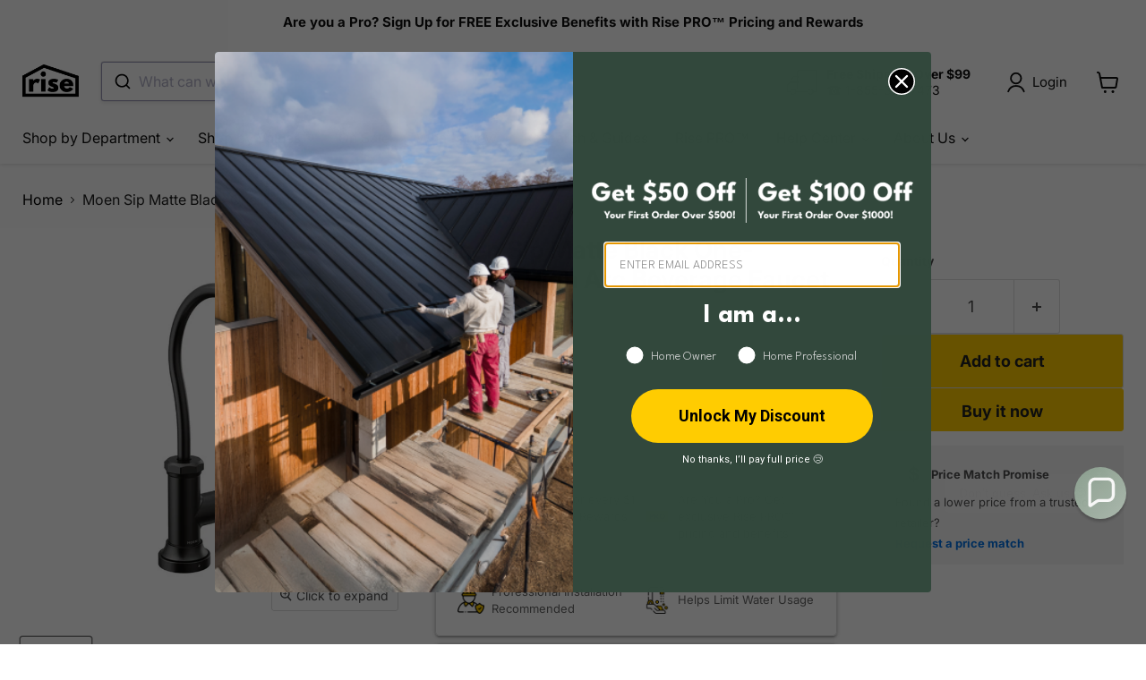

--- FILE ---
content_type: text/html; charset=utf-8
request_url: https://shop.buildwithrise.com/collections/all/products/moen-sip-matte-black-one-handle-high-arc-beverage-faucet?view=recently-viewed
body_size: 1673
content:










  









<div
  class="productgrid--item  imagestyle--natural        product-recently-viewed-card    show-actions--mobile"
  data-product-item
  data-product-quickshop-url="/products/moen-sip-matte-black-one-handle-high-arc-beverage-faucet"
  
    data-recently-viewed-card
  
>
  <div class="productitem" data-product-item-content>
    
    
    
    

    

    

    <div class="productitem__container">
      <div class="product-recently-viewed-card-time" data-product-handle="moen-sip-matte-black-one-handle-high-arc-beverage-faucet">
      <button
        class="product-recently-viewed-card-remove"
        aria-label="close"
        data-remove-recently-viewed
      >
        


                                                                        <svg class="icon-remove "    aria-hidden="true"    focusable="false"    role="presentation"    xmlns="http://www.w3.org/2000/svg" width="10" height="10" viewBox="0 0 10 10" xmlns="http://www.w3.org/2000/svg">      <path fill="currentColor" d="M6.08785659,5 L9.77469752,1.31315906 L8.68684094,0.225302476 L5,3.91214341 L1.31315906,0.225302476 L0.225302476,1.31315906 L3.91214341,5 L0.225302476,8.68684094 L1.31315906,9.77469752 L5,6.08785659 L8.68684094,9.77469752 L9.77469752,8.68684094 L6.08785659,5 Z"></path>    </svg>                                              

      </button>
    </div>

      <div class="productitem__image-container">
        <a
          class="productitem--image-link"
          href="/products/moen-sip-matte-black-one-handle-high-arc-beverage-faucet"
          tabindex="-1"
          data-product-page-link
        >
          <figure
            class="productitem--image"
            data-product-item-image
            
              style="--product-grid-item-image-aspect-ratio: 1.0;"
            
          >
            
              
              

  
    <noscript data-rimg-noscript>
      <img
        
          src="//shop.buildwithrise.com/cdn/shop/products/Moen-S5540BL_512x512.png?v=1648498037"
        

        alt=""
        data-rimg="noscript"
        srcset="//shop.buildwithrise.com/cdn/shop/products/Moen-S5540BL_512x512.png?v=1648498037 1x, //shop.buildwithrise.com/cdn/shop/products/Moen-S5540BL_1024x1024.png?v=1648498037 2x, //shop.buildwithrise.com/cdn/shop/products/Moen-S5540BL_1536x1536.png?v=1648498037 3x, //shop.buildwithrise.com/cdn/shop/products/Moen-S5540BL_2048x2048.png?v=1648498037 4x"
        class="productitem--image-primary"
        
        
      >
    </noscript>
  

  <img
    
      src="//shop.buildwithrise.com/cdn/shop/products/Moen-S5540BL_512x512.png?v=1648498037"
    
    alt=""

    
      data-rimg="lazy"
      data-rimg-scale="1"
      data-rimg-template="//shop.buildwithrise.com/cdn/shop/products/Moen-S5540BL_{size}.png?v=1648498037"
      data-rimg-max="2048x2048"
      data-rimg-crop="false"
      
      srcset="data:image/svg+xml;utf8,<svg%20xmlns='http://www.w3.org/2000/svg'%20width='512'%20height='512'></svg>"
    

    class="productitem--image-primary"
    
    
  >



  <div data-rimg-canvas></div>


            

            




























            <span class="visually-hidden">Moen Sip Matte Black One-Handle High Arc Beverage Faucet</span>
          </figure>
        </a>
      </div><div class="productitem--info">
        
          
        

        

        <h2 class="productitem--title">
          <a href="/products/moen-sip-matte-black-one-handle-high-arc-beverage-faucet" data-product-page-link>
            Moen Sip Matte Black One-Handle High Arc Beverage Faucet
          </a>
        </h2>

        
          
            <span class="productitem--vendor">
              <a href="/collections/vendors?q=Moen" title="Moen">Moen</a>
            </span>
          
        

        
          






























<div class="price productitem__price ">
  
    <div
      class="price__compare-at "
      data-price-compare-container
    >

      
        <span class="money price__original" data-price-original></span>
      
    </div>


    
      
      <div class="price__compare-at--hidden" data-compare-price-range-hidden>
        
          <span class="visually-hidden">Original price</span>
          <span class="money price__compare-at--min" data-price-compare-min>
            $434.73
          </span>
          -
          <span class="visually-hidden">Original price</span>
          <span class="money price__compare-at--max" data-price-compare-max>
            $434.73
          </span>
        
      </div>
      <div class="price__compare-at--hidden" data-compare-price-hidden>
        <span class="visually-hidden">Original price</span>
        <span class="money price__compare-at--single" data-price-compare>
          
        </span>
      </div>
    
  

  <div class="price__current  " data-price-container>

    

    
      
      
      <span class="money" data-price>
        $434.73
      </span>
    
    
  </div>

  
    
    <div class="price__current--hidden" data-current-price-range-hidden>
      
        <span class="money price__current--min" data-price-min>$434.73</span>
        -
        <span class="money price__current--max" data-price-max>$434.73</span>
      
    </div>
    <div class="price__current--hidden" data-current-price-hidden>
      <span class="visually-hidden">Current price</span>
      <span class="money" data-price>
        $434.73
      </span>
    </div>
  

  
    
    
    
    

    <div
      class="
        productitem__unit-price
        hidden
      "
      data-unit-price
    >
      <span class="productitem__total-quantity" data-total-quantity></span> | <span class="productitem__unit-price--amount money" data-unit-price-amount></span> / <span class="productitem__unit-price--measure" data-unit-price-measure></span>
    </div>
  

  
</div>


        

        
          

          
            
          
        

        
          <div class="productitem--description">
            <p>The Sip faucet with a matte black finish is the perfect complement to modern spaces. The high arc is great for filling pitchers, and the single han...</p>

            
              <a
                href="/products/moen-sip-matte-black-one-handle-high-arc-beverage-faucet"
                class="productitem--link"
                data-product-page-link
              >
                View full details
              </a>
            
          </div>
        
      </div>

      
    </div>
  </div>

  
    <script type="application/json" data-quick-buy-settings>
      {
        "cart_redirection": false,
        "money_format": "${{amount}}"
      }
    </script>
  
</div>


--- FILE ---
content_type: text/css
request_url: https://shop.buildwithrise.com/cdn/shop/t/119/compiled_assets/styles.css?v=14701
body_size: -254
content:
.related-content{grid-template-columns:2fr 1fr}.rise-related-article{position:relative;min-height:238px;border-radius:4px;margin-top:10px;overflow:hidden;box-shadow:2px 2px 6px 2px #000000a3;transition:transform .1s linear}.rise-related-article-background{position:absolute;top:0;left:0;width:100%;height:100%;border-radius:4px;overflow:hidden;background-position:50% 50%;background-repeat:no-repeat;background-size:cover;transform-origin:50% 50%;transition:transform .7s cubic-bezier(0,0,.2,1)}.rise-related-article a{display:flex;height:100%;min-height:238px;flex-wrap:wrap;text-decoration:none;color:#fff;padding:1.75rem;align-items:flex-end;border-radius:4px;overflow:hidden;background-color:#1119}@media screen and (min-width: 719px){.rise-related-article,.rise-related-article a,.rise-related-article-background{border-radius:25px}}.rise-related-article:hover .rise-related-article-background{transform:scale(1.05)}.index-0{grid-row-start:span 3}.index-1,.index-2{grid-row-start:span 2}.index-3{grid-row-start:span 3}.index-4{grid-row-start:span 2}.rise-related-article-content-wrapper{position:relative;width:100%;max-width:100%}.rise-related-article-content-wrapper p{display:-webkit-box;-webkit-line-clamp:3;-webkit-box-orient:vertical;overflow:hidden}.rise-related-article-title{max-width:80%}.rise-related-dive-into{font-size:1.2rem}span.rise-related-button,span.rise-related-button:hover{color:#000;margin-top:.5rem}
/*# sourceMappingURL=/cdn/shop/t/119/compiled_assets/styles.css.map?v=14701 */


--- FILE ---
content_type: text/css
request_url: https://cdn.shopify.com/extensions/bb4c0c2e-3e7c-4e17-9932-69e989d13415/advisor-ai-79/assets/advisor-ai.css
body_size: 258
content:
@keyframes l3 {
  to {
    rotate: 1turn;
  }
}

input:-webkit-autofill,
input:-webkit-autofill:focus {
  transition: background-color 0s 600000s, color 0s 600000s !important;
}

#advisor-ai-widget {
  --advisor-ai-color-accent: rgb(180, 210, 186);
  position: relative;
  display: flex;
  flex-direction: column;
  gap: 20px;
  border: 5px solid var(--advisor-ai-color-accent);
  padding: 20px 5%;
  border-radius: 50px;
  overflow: hidden;
}

#advisor-ai-ask-btn {
  transform: scale(1);
  transition: transform 0.4s cubic-bezier(0, 0, 0.2, 1);
  cursor: pointer;
}
#advisor-ai-ask-btn:hover {
  transform: scale(1.2);
}

.advisor-ai-request {
  position: relative;
  display: flex;
  align-items: center;
  gap: 10px;
  padding: 5px 15px;
  border: 5px solid var(--advisor-ai-color-accent);
  border-radius: 50px;
  margin-bottom: 20px;
}

#advisor-ai-request-input {
  flex-grow: 1;
  outline: none !important;
}

#advisor-ai-request-input:focus-visible {
  outline: none;
}

#advisor-ai-loader {
  position: absolute;
  display: none;
  justify-content: center;
  align-items: center;
  top: 0;
  left: 0;
  width: 100%;
  height: 100%;
  background-color: rgba(255, 255, 255, 0.445);
  z-index: 2;
}

#advisor-ai-loader .loader {
  height: 80px;
  aspect-ratio: 1;
  margin: auto;
  padding: 10px;
  border-radius: 20px;
  box-sizing: border-box;
  position: relative;
  mask: conic-gradient(#000 0 0) content-box exclude, conic-gradient(#000 0 0);
  filter: blur(12px);
}

#advisor-ai-loader .loader:before {
  content: "";
  position: absolute;
  inset: 0;
  background: repeating-conic-gradient(
    #0000 0 5%,
    rgb(255, 204, 0),
    #0000 20% 50%
  );
  animation: l3 1.5s linear infinite;
}

#advisor-ai-feedback {
  position: relative;
  width: fit-content;
  display: none;
  align-items: center;
  gap: 10px;
  font-size: 0.9em;
  padding: 5px 10px;
  margin-bottom: 10px;
  border-radius: 10px;
  background-color: var(--advisor-ai-color-accent);
}

.thanks-for-feedback {
  position: absolute;
  top: 0;
  left: 0;
  width: 100%;
  height: 100%;
  display: none;
  justify-content: center;
  align-items: center;
  border-radius: 10px;
  background-color: var(--advisor-ai-color-accent);
  z-index: 2;
}

#upvoteBtn,
#downvoteBtn {
  height: 20px;
  width: 20px;
  display: flex;
  justify-content: center;
  align-items: center;
  cursor: pointer;
}

.advisor-ai-callout {
  position: relative;
  display: flex;
  flex-direction: column;
  margin-left: 20px;
  gap: 10px;
}

.advisor-ai-callout img {
  position: absolute;
  top: 50%;
  left: -40px;
  width: 35px;
}

.advisor-ai-callout p {
  font-size: 0.8em;
  letter-spacing: 2px;
}

.advisor-ai-callout h2 {
  font-weight: 800;
  font-size: 1.8em;
}

.advisor-ai-question {
  width: 100%;
  font-size: 1.2em;
  font-weight: 600;
  margin-bottom: 20px;
}

.advisor-ai-questions-block {
  display: flex;
  flex-wrap: wrap;
  gap: 10px;
}

.advisor-ai-questions-chip {
  background-color: var(--advisor-ai-color-accent);
  padding: 5px 10px;
  border-radius: 10px;
  font-size: 0.9em;
  box-shadow: 0 1px 4px -1px #000000a3;
  transition: box-shadow 0.4s cubic-bezier(0, 0, 0.2, 1);
  cursor: pointer;
}

.advisor-ai-questions-chip:hover {
  box-shadow: 0 5px 9px #000000a3;
}

.advisor-ai-answer {
  white-space: break-spaces;
  margin-bottom: 20px;
}

.advisor-ai-footer {
  display: flex;
  align-items: center;
  gap: 10px;
}

.advisor-ai-logo {
  position: relative;
  width: fit-content;
  margin-left: auto;
}

.advisor-ai-logo .logo {
  width: 60px;
}

.advisor-ai-logo .stars {
  position: absolute;
  top: -15px;
  right: 55px;
  width: 40px;
  height: 40px;
  background-image: url('{{ "stars.svg" | asset_url }}');
  background-size: cover;
  background-repeat: no-repeat;
}


--- FILE ---
content_type: text/css
request_url: https://shop.buildwithrise.com/cdn/shop/t/119/assets/boost-sd-custom.css?v=1769072790551
body_size: -488
content:
:root{--boostsd-quick-view-title-font-size: 15px;--boostsd-quick-view-vendor-font-size: 12px;--boostsd-quick-view-title-font-family: -apple-system, sans-serif}.boost-sd__product-link{display:flex;flex-direction:column;flex:1 0 auto}.boost-sd__product-info{justify-content:space-between;flex:1 0 auto;flex-direction:column}.boost-sd__product-title{flex-grow:1}
/*# sourceMappingURL=/cdn/shop/t/119/assets/boost-sd-custom.css.map?v=1769072790551 */


--- FILE ---
content_type: text/javascript; charset=utf-8
request_url: https://shop.buildwithrise.com/products/moen-sip-matte-black-one-handle-high-arc-beverage-faucet.js
body_size: 680
content:
{"id":7616853410044,"title":"Moen Sip Matte Black One-Handle High Arc Beverage Faucet","handle":"moen-sip-matte-black-one-handle-high-arc-beverage-faucet","description":"\u003cp\u003eThe Sip faucet with a matte black finish is the perfect complement to modern spaces. The high arc is great for filling pitchers, and the single handle brings convenience by making it easier to adjust the water. \u003cbr\u003e\u003c\/p\u003e\n\u003cp\u003e\u003cstrong\u003eFeatures:\u003c\/strong\u003e\u003c\/p\u003e\n\u003cul\u003e\n\u003cli\u003ecold only\u003c\/li\u003e\n\u003cli\u003ebeverage faucet\u003c\/li\u003e\n\u003cli\u003ecomplies with Americans with Disabilities Act (ADA) specifications\u003c\/li\u003e\n\u003cli\u003elimited lifetime warranty\u003c\/li\u003e\n\u003c\/ul\u003e\n\u003cul\u003e\u003c\/ul\u003e\n\u003cul\u003e\u003c\/ul\u003e\n\u003cul\u003e\u003c\/ul\u003e","published_at":"2022-03-29T10:22:50-03:00","created_at":"2022-03-28T17:02:14-03:00","vendor":"Moen","type":"Low-Flow Kitchen Faucet","tags":["benefit:Professionally Installed","benefit:Water Saving","pfs:label-FREE Delivery","Type_KitchenFaucet:Bar \u0026 Prep"],"price":43473,"price_min":43473,"price_max":43473,"available":true,"price_varies":false,"compare_at_price":null,"compare_at_price_min":0,"compare_at_price_max":0,"compare_at_price_varies":false,"variants":[{"id":42744799822076,"title":"Default Title","option1":"Default Title","option2":null,"option3":null,"sku":"S5540BL","requires_shipping":true,"taxable":true,"featured_image":null,"available":true,"name":"Moen Sip Matte Black One-Handle High Arc Beverage Faucet","public_title":null,"options":["Default Title"],"price":43473,"weight":2268,"compare_at_price":null,"inventory_management":"shopify","barcode":"026508300640","quantity_rule":{"min":1,"max":null,"increment":1},"quantity_price_breaks":[],"requires_selling_plan":false,"selling_plan_allocations":[]}],"images":["\/\/cdn.shopify.com\/s\/files\/1\/0513\/0564\/4209\/products\/Moen-S5540BL.png?v=1648498037"],"featured_image":"\/\/cdn.shopify.com\/s\/files\/1\/0513\/0564\/4209\/products\/Moen-S5540BL.png?v=1648498037","options":[{"name":"Title","position":1,"values":["Default Title"]}],"url":"\/products\/moen-sip-matte-black-one-handle-high-arc-beverage-faucet","media":[{"alt":null,"id":29642226401532,"position":1,"preview_image":{"aspect_ratio":1.0,"height":2048,"width":2048,"src":"https:\/\/cdn.shopify.com\/s\/files\/1\/0513\/0564\/4209\/products\/Moen-S5540BL.png?v=1648498037"},"aspect_ratio":1.0,"height":2048,"media_type":"image","src":"https:\/\/cdn.shopify.com\/s\/files\/1\/0513\/0564\/4209\/products\/Moen-S5540BL.png?v=1648498037","width":2048}],"requires_selling_plan":false,"selling_plan_groups":[]}

--- FILE ---
content_type: text/javascript
request_url: https://shop.buildwithrise.com/cdn/shop/t/119/assets/boost-sd-custom.js?v=1769072790551
body_size: -629
content:
//# sourceMappingURL=/cdn/shop/t/119/assets/boost-sd-custom.js.map?v=1769072790551


--- FILE ---
content_type: text/javascript
request_url: https://cdn.shopify.com/extensions/bb4c0c2e-3e7c-4e17-9932-69e989d13415/advisor-ai-79/assets/advisor-ai.js
body_size: 745
content:
async function advisorAiInit() {
  const widget = document.getElementById("advisor-ai-widget");
  if (!widget) return;

  const API_ENDPOINT = `https://7nfpszq0zc.execute-api.us-east-1.amazonaws.com/default/advisor-ai`;

  const requestInput = document.getElementById("advisor-ai-request-input");
  const apdTableBody = document.querySelector("#apd-root table tbody");
  const responseBlock = document.getElementById("advisor-ai-response");
  const questionsBlock = document.querySelector(".advisor-ai-questions-block");
  const thanksMessage = document.querySelector(".thanks-for-feedback");
  const askBtn = document.getElementById("advisor-ai-ask-btn");
  const loader = document.getElementById("advisor-ai-loader");
  const feedbackBlock = document.getElementById("advisor-ai-feedback");
  const downvoteBtn = document.getElementById("downvoteBtn");
  const upvoteBtn = document.getElementById("upvoteBtn");

  const product = window.advisorAIProduct;

  let currentQuestion;
  let currentAnswwer;

  // If available for the product, parsing the data from Advanced Product Description table.
  function parseAPDTableData() {
    if (!apdTableBody) return "";

    let result = "";
    try {
      apdTableBody.querySelectorAll("tr").forEach((row) => {
        const th = row.querySelector("th");
        const td = row.querySelector("td");

        if (!th || !td) return;

        const name = th.textContent.trim();

        // Check if the value has multiple <p> tags
        const paragraphs = td.querySelectorAll("p");
        let value = "";

        if (paragraphs.length > 0) {
          value = Array.from(paragraphs)
            .map((p) => p.textContent.trim())
            .join(", ");
        } else {
          value = td.textContent.trim().replace(/\s+/g, " ");
        }

        result += `${name}: ${value}\n`;
      });
    } catch (e) {
      console.log("error parsing APD table.");
    } finally {
      return result.trim();
    }
  }

  function getProductDescription() {
    return `${product.description.replaceAll(/<[^>]*>/g, "")}\n${parseAPDTableData()}`;
  }

  async function getAdvisorAiGetResponse() {
    if (!requestInput.value) return;
    responseBlock.innerHTML = "";
    loader.style.display = "flex";
    thanksMessage.style.display = "none";
    feedbackBlock.style.display = "none";

    fetch(API_ENDPOINT, {
      method: "POST",
      body: JSON.stringify({
        messageType: "completion",
        userPrompt: `
        Question: ${requestInput.value}.

        Context: 
          product title : ${product.title}.
          product description: ${getProductDescription()}`,
      }),
      "content-type": "application/json",
    })
      .then((response) => {
        if (!response.ok) {
          throw new Error(`Server error: ${response.status}`);
        }
        return response.json();
      })
      .then((data) => {
        responseBlock.innerHTML = `
        <h2 class="advisor-ai-question">${requestInput.value}</h2>
        <p class="advisor-ai-answer">${data.response}</p>`;

        currentQuestion = requestInput.value;
        currentAnswwer = data.response;

        feedbackBlock.style.display = "flex";
      })
      .catch((err) => {
        console.error("Advisor AI fetch error:", err);
        responseBlock.textContent = `Advisor AI is currently unavailable.`;
      })
      .finally(() => {(loader.style.display = "none");
        gtag('event', 'product_ai_advisor');
      });
  }

  async function sendFeedback(voteType) {
    await fetch(API_ENDPOINT, {
      method: "POST",
      body: JSON.stringify({
        messageType: "feedback",
        productTitle: product.title,
        vote: voteType,
        dialog: {
          question: currentQuestion,
          answer: currentAnswwer,
        },
      }),
    }).catch((e) => console.log("Error voting :", e));

    thanksMessage.style.display = "flex";
  }

  async function getQuestions() {
    try {
      const response = await fetch(API_ENDPOINT, {
        method: "POST",
        body: JSON.stringify({
          messageType: "questions",
          productCategory: product.type,
          productDescription: getProductDescription(),
        }),
      });

      const { questions } = await response.json();
      if (!Array.isArray(questions)) return;

      questionsBlock.innerHTML = "";

      questions.forEach((question) => {
        const chip = document.createElement("div");
        chip.classList.add("advisor-ai-questions-chip");
        chip.textContent = question;

        chip.addEventListener("click", () => {
          requestInput.value = question;
          getAdvisorAiGetResponse();
        });

        questionsBlock.appendChild(chip);
      });
    } catch (e) {
      console.error("Error getting questions:", e);
    }
  }

  await getQuestions();

  downvoteBtn.addEventListener("click", () => sendFeedback("down"));
  upvoteBtn.addEventListener("click", () => sendFeedback("up"));
  askBtn.addEventListener("click", getAdvisorAiGetResponse);
  requestInput.addEventListener("keydown", (e) => {
    if (e.key === "Enter") {
      e.preventDefault();
      getAdvisorAiGetResponse();
    }
  });

  if (!product) {
    console.error("Advisor AI: No product data found.");
    return;
  }
}

advisorAiInit();


--- FILE ---
content_type: image/svg+xml
request_url: https://sprout-app.thegoodapi.com/app/badges/tree_count?shop=buildwithrise.myshopify.com&locale=en&cdn_key=a1c45b57-444d-49c8-8db9-d2828992400a
body_size: -383
content:
<div class="spt-impact-banner-background">
  <div class="spt-impact-banner-overlay">
    <div class="spt-impact-banner-content">
      <div class="spt-impact-banner-heading">Our Environmental Impact</div>
      <div class="spt-impact-banner-details">
        <span class="spt-impact-banner-total">632</span><br />
        <span class="spt-impact-banner-subtext"> trees
 planted</span>
      </div>
          </div>
  </div>
</div>


--- FILE ---
content_type: text/javascript; charset=utf-8
request_url: https://shop.buildwithrise.com/products/moen-sip-matte-black-one-handle-high-arc-beverage-faucet.js
body_size: 825
content:
{"id":7616853410044,"title":"Moen Sip Matte Black One-Handle High Arc Beverage Faucet","handle":"moen-sip-matte-black-one-handle-high-arc-beverage-faucet","description":"\u003cp\u003eThe Sip faucet with a matte black finish is the perfect complement to modern spaces. The high arc is great for filling pitchers, and the single handle brings convenience by making it easier to adjust the water. \u003cbr\u003e\u003c\/p\u003e\n\u003cp\u003e\u003cstrong\u003eFeatures:\u003c\/strong\u003e\u003c\/p\u003e\n\u003cul\u003e\n\u003cli\u003ecold only\u003c\/li\u003e\n\u003cli\u003ebeverage faucet\u003c\/li\u003e\n\u003cli\u003ecomplies with Americans with Disabilities Act (ADA) specifications\u003c\/li\u003e\n\u003cli\u003elimited lifetime warranty\u003c\/li\u003e\n\u003c\/ul\u003e\n\u003cul\u003e\u003c\/ul\u003e\n\u003cul\u003e\u003c\/ul\u003e\n\u003cul\u003e\u003c\/ul\u003e","published_at":"2022-03-29T10:22:50-03:00","created_at":"2022-03-28T17:02:14-03:00","vendor":"Moen","type":"Low-Flow Kitchen Faucet","tags":["benefit:Professionally Installed","benefit:Water Saving","pfs:label-FREE Delivery","Type_KitchenFaucet:Bar \u0026 Prep"],"price":43473,"price_min":43473,"price_max":43473,"available":true,"price_varies":false,"compare_at_price":null,"compare_at_price_min":0,"compare_at_price_max":0,"compare_at_price_varies":false,"variants":[{"id":42744799822076,"title":"Default Title","option1":"Default Title","option2":null,"option3":null,"sku":"S5540BL","requires_shipping":true,"taxable":true,"featured_image":null,"available":true,"name":"Moen Sip Matte Black One-Handle High Arc Beverage Faucet","public_title":null,"options":["Default Title"],"price":43473,"weight":2268,"compare_at_price":null,"inventory_management":"shopify","barcode":"026508300640","quantity_rule":{"min":1,"max":null,"increment":1},"quantity_price_breaks":[],"requires_selling_plan":false,"selling_plan_allocations":[]}],"images":["\/\/cdn.shopify.com\/s\/files\/1\/0513\/0564\/4209\/products\/Moen-S5540BL.png?v=1648498037"],"featured_image":"\/\/cdn.shopify.com\/s\/files\/1\/0513\/0564\/4209\/products\/Moen-S5540BL.png?v=1648498037","options":[{"name":"Title","position":1,"values":["Default Title"]}],"url":"\/products\/moen-sip-matte-black-one-handle-high-arc-beverage-faucet","media":[{"alt":null,"id":29642226401532,"position":1,"preview_image":{"aspect_ratio":1.0,"height":2048,"width":2048,"src":"https:\/\/cdn.shopify.com\/s\/files\/1\/0513\/0564\/4209\/products\/Moen-S5540BL.png?v=1648498037"},"aspect_ratio":1.0,"height":2048,"media_type":"image","src":"https:\/\/cdn.shopify.com\/s\/files\/1\/0513\/0564\/4209\/products\/Moen-S5540BL.png?v=1648498037","width":2048}],"requires_selling_plan":false,"selling_plan_groups":[]}

--- FILE ---
content_type: text/javascript; charset=utf-8
request_url: https://shop.buildwithrise.com/products/moen-sip-matte-black-one-handle-high-arc-beverage-faucet.js
body_size: 542
content:
{"id":7616853410044,"title":"Moen Sip Matte Black One-Handle High Arc Beverage Faucet","handle":"moen-sip-matte-black-one-handle-high-arc-beverage-faucet","description":"\u003cp\u003eThe Sip faucet with a matte black finish is the perfect complement to modern spaces. The high arc is great for filling pitchers, and the single handle brings convenience by making it easier to adjust the water. \u003cbr\u003e\u003c\/p\u003e\n\u003cp\u003e\u003cstrong\u003eFeatures:\u003c\/strong\u003e\u003c\/p\u003e\n\u003cul\u003e\n\u003cli\u003ecold only\u003c\/li\u003e\n\u003cli\u003ebeverage faucet\u003c\/li\u003e\n\u003cli\u003ecomplies with Americans with Disabilities Act (ADA) specifications\u003c\/li\u003e\n\u003cli\u003elimited lifetime warranty\u003c\/li\u003e\n\u003c\/ul\u003e\n\u003cul\u003e\u003c\/ul\u003e\n\u003cul\u003e\u003c\/ul\u003e\n\u003cul\u003e\u003c\/ul\u003e","published_at":"2022-03-29T10:22:50-03:00","created_at":"2022-03-28T17:02:14-03:00","vendor":"Moen","type":"Low-Flow Kitchen Faucet","tags":["benefit:Professionally Installed","benefit:Water Saving","pfs:label-FREE Delivery","Type_KitchenFaucet:Bar \u0026 Prep"],"price":43473,"price_min":43473,"price_max":43473,"available":true,"price_varies":false,"compare_at_price":null,"compare_at_price_min":0,"compare_at_price_max":0,"compare_at_price_varies":false,"variants":[{"id":42744799822076,"title":"Default Title","option1":"Default Title","option2":null,"option3":null,"sku":"S5540BL","requires_shipping":true,"taxable":true,"featured_image":null,"available":true,"name":"Moen Sip Matte Black One-Handle High Arc Beverage Faucet","public_title":null,"options":["Default Title"],"price":43473,"weight":2268,"compare_at_price":null,"inventory_management":"shopify","barcode":"026508300640","quantity_rule":{"min":1,"max":null,"increment":1},"quantity_price_breaks":[],"requires_selling_plan":false,"selling_plan_allocations":[]}],"images":["\/\/cdn.shopify.com\/s\/files\/1\/0513\/0564\/4209\/products\/Moen-S5540BL.png?v=1648498037"],"featured_image":"\/\/cdn.shopify.com\/s\/files\/1\/0513\/0564\/4209\/products\/Moen-S5540BL.png?v=1648498037","options":[{"name":"Title","position":1,"values":["Default Title"]}],"url":"\/products\/moen-sip-matte-black-one-handle-high-arc-beverage-faucet","media":[{"alt":null,"id":29642226401532,"position":1,"preview_image":{"aspect_ratio":1.0,"height":2048,"width":2048,"src":"https:\/\/cdn.shopify.com\/s\/files\/1\/0513\/0564\/4209\/products\/Moen-S5540BL.png?v=1648498037"},"aspect_ratio":1.0,"height":2048,"media_type":"image","src":"https:\/\/cdn.shopify.com\/s\/files\/1\/0513\/0564\/4209\/products\/Moen-S5540BL.png?v=1648498037","width":2048}],"requires_selling_plan":false,"selling_plan_groups":[]}